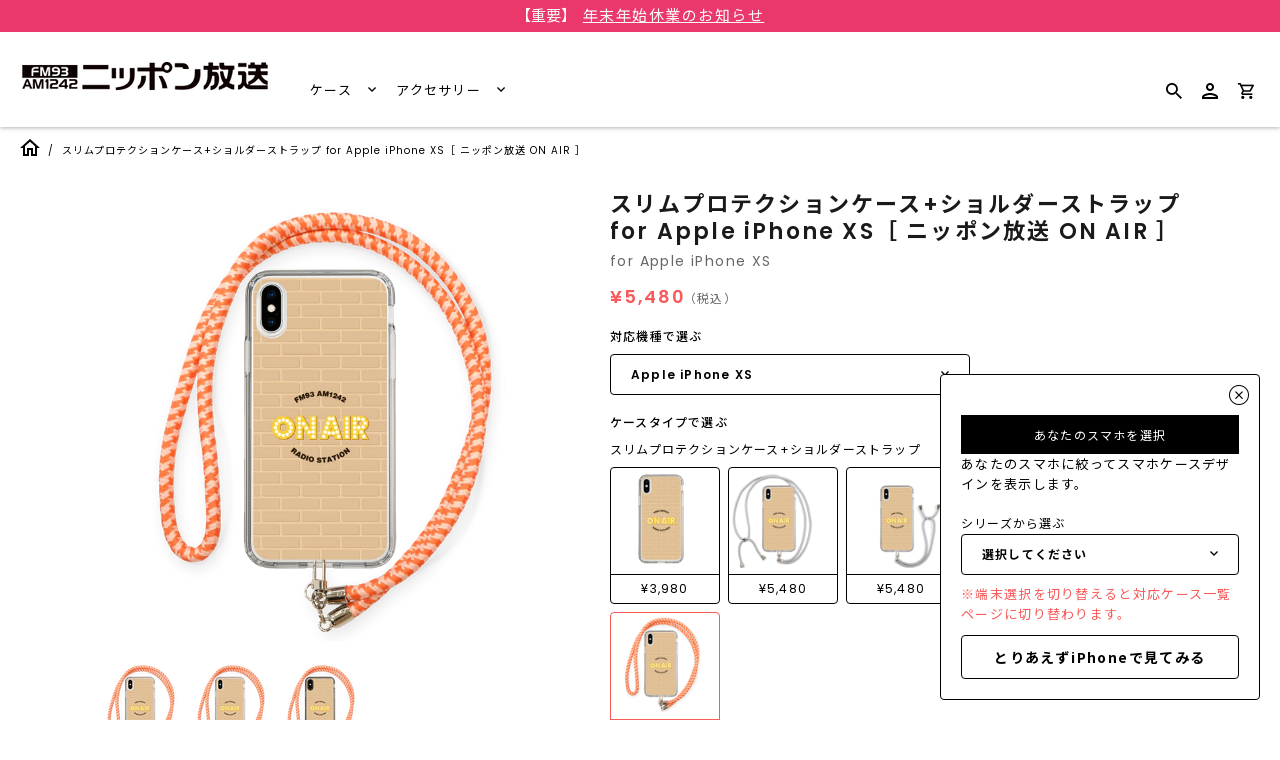

--- FILE ---
content_type: text/javascript
request_url: https://caseplay.1242.com/cdn/shop/t/2/assets/caseplayjam_const.js?v=109273634845248983061752128136
body_size: 1635
content:
window.fox={},window.fox.settings={},window.fox.settings.model={OP2134:"OPPO A54 5G",OP2153:"OPPO A55s 5G",OP2163:"OPPO Find X3 Pro",OP2188:"OPPO Reno7 A",OP2262:"OPPO Reno9 A",SS2268:"Samsung Galaxy S25",SS2269:"Samsung Galaxy S25 Ultra",SS2238:"Samsung Galaxy S24",SS2239:"Samsung Galaxy S24 Ultra",SS2237:"Samsung Galaxy S23 FE",SS2211:"Samsung Galaxy S23",SS2212:"Samsung Galaxy S23 Ultra",SS2248:"Samsung Galaxy A55",SS2216:"Samsung Galaxy A54 5G",SS2175:"Samsung Galaxy A53 5G",SS2203:"Samsung Galaxy A52 5G",SS2164:"Samsung Galaxy A32 5G",SS2192:"Samsung Galaxy A23 5G",SS2161:"Samsung Galaxy S22 Ultra",SS2147:"Samsung Galaxy S22",SS2207:"Samsung Galaxy S21 Ultra 5G",SS2162:"Samsung Galaxy S21+ 5G",SS2103:"Samsung Galaxy S21 5G",SS2206:"Samsung Galaxy S20 Ultra",SS2205:"Samsung Galaxy S20+",SS2135:"Samsung Galaxy S20",SS2204:"Samsung Galaxy S10+",SS2146:"Samsung Galaxy S10",SS2202:"Samsung Galaxy S9+",SS2209:"Samsung Galaxy S9",AP2145:"Apple iPhone SE \uFF08\u7B2C3\u4E16\u4EE3\uFF09",AP2104:"Apple iPhone XR",AP2105:"Apple iPhone 11",AP2106:"Apple iPhone 12 mini",AP2107:"Apple iPhone 12",AP2108:"Apple iPhone 12 Pro",AP2109:"Apple iPhone 12 Pro Max",AP2110:"Apple iPhone 13 mini",AP2111:"Apple iPhone 13",AP2112:"Apple iPhone 13 Pro",AP2113:"Apple iPhone 13 Pro Max",AP2179:"Apple iPhone 14",AP2180:"Apple iPhone 14 Plus",AP2181:"Apple iPhone 14 Pro",AP2182:"Apple iPhone 14 Pro Max",AP2221:"Apple iPhone 15",AP2222:"Apple iPhone 15 Plus",AP2223:"Apple iPhone 15 Pro",AP2224:"Apple iPhone 15 Pro Max",AP2267:"Apple iPhone 16e",AP2251:"Apple iPhone 16",AP2253:"Apple iPhone 16 Plus",AP2252:"Apple iPhone 16 Pro",AP2254:"Apple iPhone 16 Pro Max",AP2114:"Apple iPhone SE \uFF08\u7B2C2\u4E16\u4EE3\uFF09",AP2127:"Apple iPhone 8",AP2198:"Apple iPhone 8 Plus",AP2126:"Apple iPhone 7",AP2197:"Apple iPhone 7 Plus",AP2196:"Apple iPhone 6s Plus",AP2130:"Apple iPhone X",AP2131:"Apple iPhone XS",AP2199:"Apple iPhone XS Max",AP2144:"Apple iPhone 11 Pro",AP2200:"Apple iPhone 11 Pro Max",MT2201:"Motorola moto g30",MT2187:"Motorola moto g31",MT2116:"Motorola moto g100",MT2129:"Motorola moto g50 5G",MT2139:"Motorola edge 20",MT2186:"Motorola edge 30 PRO",MT2263:"Motorola edge 40",MT2264:"Motorola edge 40 neo",MT2265:"Motorola edge 50 PRO",HW2117:"HUAWEI P30 lite",GG2120:"Google Pixel 5",GG2138:"Google Pixel 5a 5G",GG2133:"Google Pixel 6 Pro",GG2132:"Google Pixel 6",GG2178:"Google Pixel 6a",GG2183:"Google Pixel 7",GG2213:"Google Pixel 7a",GG2184:"Google Pixel 7 Pro",GG2235:"Google Pixel 8a",GG2219:"Google Pixel 8 Pro",GG2218:"Google Pixel 8",GG2259:"Google Pixel 9 Pro XL",GG2256:"Google Pixel 9 Pro",GG2255:"Google Pixel 9",GG2270:"Google Pixel 9a",XM2275:"Xiaomi 14T",XM2276:"Xiaomi 14T Pro",XM2121:"Xiaomi Redmi 9T",XM2122:"Xiaomi Redmi Note 10 Pro",XM2169:"Xiaomi Redmi Note10 JE",XM2189:"Xiaomi Redmi Note 11",XM2190:"Xiaomi Redmi Note 11 Pro",XM2249:"Redmi Note 13 Pro 5G",XM2250:"Redmi Note 13 Pro+ 5G",XM2266:"Redmi 12C",XM2210:"Xiaomi 12T Pro",XM2136:"Xiaomi 11T",XM2137:"Xiaomi 11T Pro",XM2140:"Xiaomi Mi 11 Lite 5G",SN2225:"SONY Xperia 5 V",SN2194:"SONY Xperia 5 IV",SN2151:"SONY Xperia 5 III",SN2123:"SONY Xperia 5 II",SN2142:"SONY Xperia 5",SN2247:"SONY Xperia 10 VI",SN2215:"SONY Xperia 10 V",SN2166:"SONY Xperia 10 IV",SN2125:"SONY Xperia 10 III",SN2143:"SONY Xperia 10 II",SN2246:"SONY Xperia 1 VI",SN2214:"SONY Xperia 1 V",SN2165:"SONY Xperia 1 IV",SN2172:"SONY Xperia 1 III",SN2141:"SONY Xperia 1 II",SN2167:"SONY Xperia Ace III",SH2185:"SHARP AQUOS sense7",SH2165:"SHARP AQUOS sense6s",SH2148:"SHARP AQUOS sense6",SH2171:"SHARP AQUOS sense3 basic",SH2170:"SHARP AQUOS sense5G",SH2177:"SHARP AQUOS wish2",SH2149:"SHARP AQUOS wish",SH2168:"SHARP AQUOS zero6",FC2150:"FCNT arrows We",n000:"\u30A2\u30AF\u30BB\u30B5\u30EA\u30FC",AP2154:"AirPods\uFF08\u7B2C1\u4E16\u4EE3\uFF09",AP2155:"AirPods\uFF08\u7B2C2\u4E16\u4EE3\uFF09",AP2156:"AirPods\uFF08\u7B2C3\u4E16\u4EE3\uFF09",AP2157:"AirPods Pro",AP2158:"Apple Watch\uFF0838mm\uFF5E41mm\uFF09",AP2159:"Apple Watch\uFF0842mm\uFF5E45mm\uFF09"},window.fox.settings.android_uas={A73:"OP2101","Galaxy A51 5G":"SS2102","Galaxy S21 5G":"SS2103","moto e7":"MT2115","moto g100":"MT2116","P30 lite":"HW2117","Pixel 4a":"GG2118","Pixel 4a 5G":"GG2119","Pixel 5":"GG2120","Redmi 9T":"XM2121","Redmi Note 10 Pro":"XM2122","Xperia 5 II":"SN2123","Xperia 1 III":"SN2124","Xperia 10 III":"SN2125"},window.fox.settings.model_groups=[{label:"iPhone\u30B7\u30EA\u30FC\u30BA",code:"AP",slug:"series-iphone",code_sort:["AP2267","AP2251","AP2252","AP2253","AP2254","AP2221","AP2222","AP2223","AP2224","AP2179","AP2180","AP2181","AP2182","AP2145","AP2111","AP2112","AP2110","AP2113","AP2107","AP2108","AP2106","AP2109","AP2114","AP2105","AP2144","AP2200","AP2130","AP2131","AP2199","AP2104","AP2198","AP2127","AP2197","AP2126","AP2196"]},{label:"Google\u30B7\u30EA\u30FC\u30BA",code:"GG",slug:"series-google-pixel",code_sort:["GG2270","GG2255","GG2256","GG2259","GG2235","GG2218","GG2219","GG2213","GG2183","GG2184","GG2178","GG2132","GG2133","GG2138","GG2120"]},{label:"Galaxy\u30B7\u30EA\u30FC\u30BA",code:"SS",slug:"series-galaxy",code_sort:["SS2268","SS2269","SS2248","SS2237","SS2238","SS2239","SS2216","SS2175","SS2203","SS2164","SS2192","SS2212","SS2211","SS2161","SS2147","SS2207","SS2162","SS2103","SS2206","SS2205","SS2135","SS2204","SS2146","SS2202","SS2209"]},{label:"Xperia\u30B7\u30EA\u30FC\u30BA",code:"SN",slug:"series-xperia",code_sort:["SN2214","SN2215","SN2225","SN2141","SN2246","SN2247","SN2172","SN2165","SN2142","SN2123","SN2151","SN2194","SN2143","SN2125","SN2166","SN2167"]},{label:"AQUOS\u30B7\u30EA\u30FC\u30BA",code:"SH",slug:"series-aquos",code_sort:["SH2185","SH2177","SH2149","SH2165","SH2148","SH2171","SH2170","SH2168"]},{label:"OPPO\u30B7\u30EA\u30FC\u30BA",code:"OP",slug:"",code_sort:["OP2262","OP2134","OP2153","OP2163","OP2188"]},{label:"Xiaomi\u30B7\u30EA\u30FC\u30BA",code:"XM",slug:"",code_sort:["XM2275","XM2276","XM2266","XM2249","XM2250","XM2121","XM2136","XM2137","XM2210","XM2140","XM2122","XM2169","XM2189","XM2190"]},{label:"Moto\u30B7\u30EA\u30FC\u30BA",code:"MT",slug:"",code_sort:["MT2263","MT2264","MT2265","MT2201","MT2139","MT2186","MT2129","MT2187","MT2116"]},{label:"arrows\u30B7\u30EA\u30FC\u30BA",code:"FC",slug:"series-arrows",code_sort:["FC2150"]},{label:"HUAWEI\u30B7\u30EA\u30FC\u30BA",code:"HW",slug:"series-huawei",code_sort:["HW2117"]}],window.fox.settings.model_groups_checkbox=[{label:"iPhone",code:"AP",slug:"series-iphone",code_sort:["AP2267","AP2251","AP2252","AP2253","AP2254","AP2221","AP2222","AP2223","AP2224","AP2179","AP2180","AP2181","AP2182","AP2145","AP2111","AP2112","AP2110","AP2113","AP2107","AP2108","AP2106","AP2109","AP2114","AP2105","AP2144","AP2200","AP2130","AP2131","AP2199","AP2104","AP2198","AP2127","AP2197","AP2126","AP2196"]},{label:"Android",code:"",slug:"series-android",code_sort:["SN2214","SN2215","SN2225","SN2141","SN2246","SN2247","SN2172","SN2165","SN2142","SN2123","SN2151","SN2194","SN2143","SN2125","SN2166","SN2167","SS2268","SS2269","SS2248","SS2237","SS2238","SS2239","SS2216","SS2175","SS2203","SS2164","SS2192","SS2212","SS2211","SS2161","SS2147","SS2207","SS2162","SS2103","SS2206","SS2205","SS2135","SS2204","SS2146","SS2202","SS2209","SH2185","SH2165","SH2148","SH2171","SH2170","SH2177","SH2149","SH2168","FC2150","GG2270","GG2255","GG2256","GG2259","GG2235","GG2218","GG2219","GG2213","GG2183","GG2184","GG2178","GG2132","GG2133","GG2138","GG2120","OP2262","OP2134","OP2153","OP2163","OP2188","HW2117","XM2266","XM2249","XM2250","XM2121","XM2136","XM2137","XM2210","XM2140","XM2122","XM2169","XM2189","XM2190","MT2263","MT2264","MT2265","MT2201","MT2139","MT2186","MT2129","MT2187","MT2116"]}],window.fox.settings.models_displaying_global_nav=["AP2179","AP2180","AP2181","AP2182","AP2145","AP2111","AP2112","AP2110","AP2113","AP2107","AP2108","AP2106","AP2109","AP2114","AP2105","AP2144","AP2200","AP2130","AP2131","AP2199","AP2104","AP2198","AP2127","AP2197","AP2126","AP2196","SS2102","SS2103","XM2122"],window.fox.settings.h1case={h1_HY:"Hybrid Case",h1_SP:"\u30B9\u30EA\u30E0\u30D7\u30ED\u30C6\u30AF\u30B7\u30E7\u30F3\u30B1\u30FC\u30B9",h1_FL:"Folio Case",h1_HYSL:"Hybrid Case with Sling",h1_FLSL:"Folio Case with Sling",h1_SP:"\u30B9\u30EA\u30E0\u30D7\u30ED\u30C6\u30AF\u30B7\u30E7\u30F3\u30B1\u30FC\u30B9",h1_SPLR:"\u30EA\u30DC\u30F3\u4ED8\u304D\u30B1\u30FC\u30B9",h1_NKST:"\u30B9\u30EA\u30E0\u30D7\u30ED\u30C6\u30AF\u30B7\u30E7\u30F3\u30B1\u30FC\u30B9+\u30CD\u30C3\u30AF\u30B9\u30C8\u30E9\u30C3\u30D7",h1_HDST:"\u30B9\u30EA\u30E0\u30D7\u30ED\u30C6\u30AF\u30B7\u30E7\u30F3\u30B1\u30FC\u30B9+\u30CF\u30F3\u30C9\u30B9\u30C8\u30E9\u30C3\u30D7",h1_BNKST:"\u30B9\u30EA\u30E0\u30D7\u30ED\u30C6\u30AF\u30B7\u30E7\u30F3\u30B1\u30FC\u30B9+\u30B7\u30E7\u30EB\u30C0\u30FC\u30B9\u30C8\u30E9\u30C3\u30D7",h1_AWCB:"Apple Watch\u30AF\u30EA\u30A2\u30D0\u30F3\u30C9"},window.fox.settings.h1case_sling=["h1_HYSL","h1_FLSL"],window.fox.settings.h1accessory={h1_SB:"Sticking Battery",h1_PG:"\u6DB2\u6676\u4FDD\u8B77\u30AC\u30E9\u30B9",h1_MB:"MagSafe Mobile Battery",h1_AWCB:"Apple Watch\u30AF\u30EA\u30A2\u30D0\u30F3\u30C9",h1_AP:"AirPods\u30B1\u30FC\u30B9",h1_SR:"\u30B9\u30DE\u30DB\u30EA\u30F3\u30B0",h1_NK:"\u30CD\u30C3\u30AF\u30B9\u30C8\u30E9\u30C3\u30D7",h1_HD:"\u30CF\u30F3\u30C9\u30B9\u30C8\u30E9\u30C3\u30D7",h1_BNK:"\u30B7\u30E7\u30EB\u30C0\u30FC\u30B9\u30C8\u30E9\u30C3\u30D7",h1_ST:"Strap",h1_ST:"Strap",h1_NKST:"\u30B9\u30EA\u30E0\u30D7\u30ED\u30C6\u30AF\u30B7\u30E7\u30F3\u30B1\u30FC\u30B9+\u30CD\u30C3\u30AF\u30B9\u30C8\u30E9\u30C3\u30D7",h1_HDST:"\u30B9\u30EA\u30E0\u30D7\u30ED\u30C6\u30AF\u30B7\u30E7\u30F3\u30B1\u30FC\u30B9+\u30CF\u30F3\u30C9\u30B9\u30C8\u30E9\u30C3\u30D7",h1_BNKST:"\u30B9\u30EA\u30E0\u30D7\u30ED\u30C6\u30AF\u30B7\u30E7\u30F3\u30B1\u30FC\u30B9+\u30B7\u30E7\u30EB\u30C0\u30FC\u30B9\u30C8\u30E9\u30C3\u30D7",h1_SPLRBK:"\u30B9\u30EA\u30E0\u30D7\u30ED\u30C6\u30AF\u30B7\u30E7\u30F3\u30B1\u30FC\u30B9+LANVIN en Bleu Ribbon Black",h1_SPLRSP:"\u30B9\u30EA\u30E0\u30D7\u30ED\u30C6\u30AF\u30B7\u30E7\u30F3\u30B1\u30FC\u30B9+LANVIN en Bleu Ribbon Sakura Pink",h1_SPLRNV:"\u30B9\u30EA\u30E0\u30D7\u30ED\u30C6\u30AF\u30B7\u30E7\u30F3\u30B1\u30FC\u30B9+LANVIN en Bleu Ribbon Navy",h1_SPLRCL:"\u30B9\u30EA\u30E0\u30D7\u30ED\u30C6\u30AF\u30B7\u30E7\u30F3\u30B1\u30FC\u30B9+LANVIN en Bleu Ribbon Clear",h1_SPLRCY:"\u30B9\u30EA\u30E0\u30D7\u30ED\u30C6\u30AF\u30B7\u30E7\u30F3\u30B1\u30FC\u30B9+LANVIN en Bleu Ribbon Cream Yellow",h1_SPLRSL:"\u30B9\u30EA\u30E0\u30D7\u30ED\u30C6\u30AF\u30B7\u30E7\u30F3\u30B1\u30FC\u30B9+LANVIN en Bleu Ribbon Silver",h1_SPLRGD:"\u30B9\u30EA\u30E0\u30D7\u30ED\u30C6\u30AF\u30B7\u30E7\u30F3\u30B1\u30FC\u30B9+LANVIN en Bleu Ribbon Gold"},window.fox.settings.h1={...window.fox.settings.h1case,...window.fox.settings.h1accessory},window.fox.settings.material={m_RP:"\u518D\u751F\u30D7\u30E9\u30B9\u30C1\u30C3\u30AF",m_GL:"Glass",m_SP:"\u78BA\u8A8D\u4E2D",m_NKSTGY:"\u30DD\u30EA\u30A8\u30B9\u30C6\u30EB",m_NKSTBKGD:"\u30DD\u30EA\u30A8\u30B9\u30C6\u30EB",m_NKSTNVGD:"\u30DD\u30EA\u30A8\u30B9\u30C6\u30EB",m_HDSTGY:"\u30DD\u30EA\u30A8\u30B9\u30C6\u30EB",m_HDSTBKGD:"\u30DD\u30EA\u30A8\u30B9\u30C6\u30EB",m_HDSTNVGD:"\u30DD\u30EA\u30A8\u30B9\u30C6\u30EB",m_BNKSTORPUBL:"\u30DD\u30EA\u30A8\u30B9\u30C6\u30EB",m_BNKSTORPUDP:"\u30DD\u30EA\u30A8\u30B9\u30C6\u30EB",m_BNKSTORPI:"\u30DD\u30EA\u30A8\u30B9\u30C6\u30EB",m_PC:"\u30D7\u30E9\u30B9\u30C1\u30C3\u30AF",m_TPU:"TPU",m_APTPU:"TPU",m_AWCBTPU:"TPU",m_LRBR:"\u30F4\u30A3\u30FC\u30AC\u30F3\u30EC\u30B6\u30FC"},window.fox.settings.color={cl_\u30EC\u30C3\u30C9:"#E50303",cl_\u30A4\u30A8\u30ED\u30FC:"#ffc200",cl_\u30AA\u30EC\u30F3\u30B8:"#ff8e00",cl_\u30B0\u30EA\u30FC\u30F3:"#42c000",cl_\u30B0\u30EC\u30FC:"#9d9a9b",cl_\u30CD\u30A4\u30D3\u30FC:"#1f0d61",cl_\u30D1\u30FC\u30D7\u30EB:"#8e00ff",cl_\u30D4\u30F3\u30AF:"#ff69db",cl_\u30D6\u30E9\u30A6\u30F3:"#ba8245",cl_\u30D6\u30E9\u30C3\u30AF:"#000",cl_\u30D6\u30EB\u30FC:"#0000ff",cl_\u30D9\u30FC\u30B8\u30E5:"#D1B48A",cl_\u30DB\u30EF\u30A4\u30C8:"#fff",cl_\u30DE\u30EB\u30C1\u30AB\u30E9\u30FC:"#fff",cl_\u30E9\u30A4\u30C8\u30D6\u30EB\u30FC:"#7eb5d1",cl_\u30DE\u30BC\u30F3\u30C0:"#e4007f"},window.fox.settings.default_model="AP2130";const ACCESSORY_QUERY_MODEL="model",ACCESSORY_QUERY_DESIGN="design";window.fox.settings.buyTogetherAccessoryList=[{tag:"h1_PG",query:ACCESSORY_QUERY_MODEL},{tag:"h1_SB",query:ACCESSORY_QUERY_DESIGN},{tag:"h1_MB",query:ACCESSORY_QUERY_DESIGN},{tag:"h1_AP",query:ACCESSORY_QUERY_DESIGN},{tag:"h1_SR",query:ACCESSORY_QUERY_DESIGN},{tag:"h1_ST",query:ACCESSORY_QUERY_DESIGN},{tag:"h1_NK",query:ACCESSORY_QUERY_DESIGN}];
//# sourceMappingURL=/cdn/shop/t/2/assets/caseplayjam_const.js.map?v=109273634845248983061752128136


--- FILE ---
content_type: image/svg+xml
request_url: https://caseplay.1242.com/cdn/shop/t/2/assets/icon_home_caseplay.svg?v=62360908990220297731639652663
body_size: -567
content:
<svg xmlns="http://www.w3.org/2000/svg" width="20" height="17" viewBox="0 0 20 17">
  <path id="パス_70" data-name="パス 70" d="M12,5.69l5,4.5V18H15V12H9v6H7V10.19l5-4.5M12,3,2,12H5v8h6V14h2v6h6V12h3Z" transform="translate(-2 -3)"/>
</svg>
